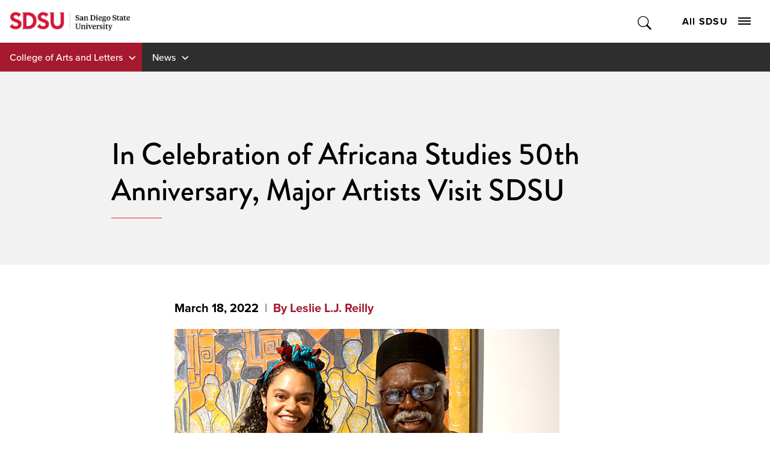

--- FILE ---
content_type: text/html; charset=utf-8
request_url: https://cal.sdsu.edu/news/africana-50
body_size: 7922
content:
<!DOCTYPE HTML><html lang="en"><head><meta charset="UTF-8"><meta http-equiv="x-ua-compatible" content="ie=edge"><meta name="viewport" content="width=device-width, initial-scale=1, shrink-to-fit=no"><title>In Celebration of Africana Studies 50th Anniversary, Major Artists Visit SDSU | SDSU</title><link rel="canonical" href="https://cal.sdsu.edu/news/africana-50"><link rel="apple-touch-icon" sizes="180x180" href="https://ou-resources.sdsu.edu/crimson/icons/apple-touch-icon.png"><link rel="icon" type="image/png" sizes="32x32" href="https://ou-resources.sdsu.edu/crimson/icons/favicon-32x32.png"><link rel="icon" type="image/png" sizes="16x16" href="https://ou-resources.sdsu.edu/crimson/icons/favicon-16x16.png"><link rel="mask-icon" href="https://ou-resources.sdsu.edu/crimson/safari-pinned-tab.svg" color="#a6192e"><meta name="msapplication-TileColor" content="#ffffff"><meta name="theme-color" content="#ffffff"><meta name="msapplication-TileColor" content="#ffffff"><meta name="theme-color" content="#ffffff"><script>
            var OUC = OUC || {};
            OUC.globalProps = OUC.globalProps || {};
            OUC.pageProps = OUC.pageProps || {};
            OUC.props = OUC.props || {};

            
                OUC.globalProps['path'] = "/news/africana-50.aspx";
            
                OUC.globalProps['domain'] = "https://cal.sdsu.edu";
            
                OUC.globalProps['index-file'] = "index";
            
                OUC.globalProps['extension'] = "aspx";
            
                OUC.pageProps['redirect-type'] = "";
            
                OUC.pageProps['redirect-destination'] = "";
            
                OUC.pageProps['heading'] = "In Celebration of Africana Studies 50th Anniversary, Major Artists Visit SDSU";
            
                OUC.pageProps['banner-content'] = "default";
            
                OUC.pageProps['chevron-color'] = "";
            
                OUC.pageProps['dark-overlay'] = "";
            
                OUC.pageProps['hero-image'] = "";
            
                OUC.pageProps['hero-video'] = "";
            
                OUC.pageProps['intro'] = "";
            
                OUC.pageProps['content-regions'] = "region-1";
            
                OUC.pageProps['pre-footer'] = "";
            
                OUC.pageProps['override-og-type'] = "article";
            
                OUC.pageProps['override-og-image'] = "";
            
                OUC.pageProps['override-og-image-alt'] = "";
            
                OUC.pageProps['override-og-description'] = "";
            
                OUC.pageProps['override-twitter-card-description'] = "";
            
                OUC.pageProps['override-twitter-card-image'] = "";
            
                OUC.pageProps['override-twitter-card-image-alt'] = "";
            
                OUC.pageProps['override-twitter-card-type'] = "summary_large_image";
            
                OUC.pageProps['ou-section'] = "";
            
                OUC.pageProps['dsn'] = "news";
            

            var key;
            for (key in OUC.globalProps) {
                OUC.props[key] = OUC.globalProps[key];
            }
            for (key in OUC.pageProps) {
                OUC.props[key] = OUC.pageProps[key];
            }
        </script><link rel="stylesheet" href="https://use.fontawesome.com/releases/v5.13.0/css/all.css"><!-- OU Search Ignore Start Here -->
<script>(function(w,d,s,l,i){w[l]=w[l]||[];w[l].push({'gtm.start':
new Date().getTime(),event:'gtm.js'});var f=d.getElementsByTagName(s)[0],
j=d.createElement(s),dl=l!='dataLayer'?'&l='+l:'';j.async=true;j.src=
'https://www.googletagmanager.com/gtm.js?id='+i+dl;f.parentNode.insertBefore(j,f);
})(window,document,'script','dataLayer','GTM-P5224TD');</script>
<!-- OU Search Ignore End Here --><!-- OU Search Ignore Start Here --><!-- OU Search Ignore End Here --><!-- OU Search Ignore Start Here -->
<link rel="stylesheet" href="https://use.typekit.net/vfx4zws.css" />
<link rel="stylesheet" href="https://ou-resources.sdsu.edu/crimson/css/slick/1.8.1/slick.min.css" />
<link rel="stylesheet" href="https://ou-resources.sdsu.edu/crimson/css/main.min.css?v=20251008" />
<link rel="stylesheet" href="https://ou-resources.sdsu.edu/crimson/css/custom.css" />
<link rel="stylesheet" href="https://ou-resources.sdsu.edu/crimson/css/oustyles.css" />
<link href="https://cal.sdsu.edu/ou-alerts/alerts-config.alerts.css?v=2.1-20221003082217" rel="stylesheet"><!-- OU Search Ignore End Here --><!-- OU Search Ignore Start Here -->
<link rel="stylesheet" href="/_resources/css/crimson/local.css" />
<!-- OU Search Ignore End Here --><meta property="og:title" content="In Celebration of Africana Studies 50th Anniversary, Major Artists Visit SDSU"><meta property="og:url" content="https://cal.sdsu.edu/news/africana-50.aspx"><meta property="og:description" content=""><meta property="og:type" content="article"><meta property="og:updated_time" content="2022-10-03T09:06:01.781311-07:00"><meta name="twitter:card" content="summary_large_image"><meta name="twitter:url" content="https://cal.sdsu.edu/news/africana-50.aspx"><meta name="twitter:title" content="In Celebration of Africana Studies 50th Anniversary, Major Artists Vis"><meta name="twitter:description" content=""><meta property="article:published_time" content="2022-03-18T11:42:00.000Z"><meta property="article:modified_time" content="2022-08-29T19:09:06.128Z"><meta property="article:author" content="By Leslie L.J. Reilly"><meta property="article:tag" content="Events"><script>
					var COMMENT_PAGE_URL ="https://cal.sdsu.edu/news/africana-50";
					var COMMENT_PAGE_IDENTIFIER ="a8da08f7-ae6f-4044-9d68-3b50d9652a98";
				</script></head><body><!-- OU Search Ignore Start Here -->
<noscript><iframe src="https://www.googletagmanager.com/ns.html?id=GTM-P5224TD" title="Google Tag Manager" height="0" width="0" style="display:none;visibility:hidden"></iframe></noscript>
<!-- OU Search Ignore End Here --><div class="wrapper"><!-- OU Search Ignore Start Here --><!-- OU Search Ignore End Here --><!-- OU Search Ignore Start Here --><!-- OU Search Ignore End Here --><!-- OU Search Ignore Start Here --><!-- OU Search Ignore End Here --><header class="header"><a href="#main" class="skip-link visually-hidden">Skip to content</a><div class="header__wrapper"><!-- OU Search Ignore Start Here --><div class="global-navigation header__holder">
    <div class="logo"><a href="https://www.sdsu.edu/"><img src="https://ou-resources.sdsu.edu/images/_sdsu/logo-2022/logo.png" alt="San Diego State University" /></a></div>
    <div class="nav-block">
        <div class="search-block"><button type="button" class="search-opener">Toggle Search</button><form action="https://www.sdsu.edu/search" method="get" class="search-form" role="search"><label class="sr-only" for="nav-search">Search</label><input type="search" name="query" id="nav-search" placeholder="Search" /><button type="submit">Submit Search</button></form><span class="overlay"></span></div>
        <div class="nav-block__holder"><button type="button" class="nav-opener">All SDSU<span class="nav-opener__icon"><span></span></span></button>
            <div class="nav-block__wrapper">
                <nav class="global-menu" aria-label="All SDSU">
                    <div class="global-menu-header">
                        <ul>
                            <li><a href="https://admissions.sdsu.edu/apply">Apply</a></li>
                            <li><a href="https://admissions.sdsu.edu/tours-events">Visit</a></li>
                            <li><a href="https://give.sdsu.edu/">Give</a></li>
                            <li><a href="https://enroll.sdsu.edu/register/stay-connected">Request Info</a></li>
                        </ul>
                    </div>
                    <div class="global-menu-content">
                        <ul>
                            <li><a href="https://www.sdsu.edu/about">About SDSU</a></li>
                            <li><a href="https://www.sdsu.edu/admissions-aid">Admissions &amp; Aid</a></li>
                            <li><a href="https://www.sdsu.edu/academics">Academics</a></li>
                            <li><a href="https://www.sdsu.edu/life-at-sdsu">Life at SDSU</a></li>
                            <li><a href="https://www.sdsu.edu/news">News</a></li>
                            <li><a href="https://www.sdsu.edu/events-calendar">Events</a></li>
                            <li><a href="https://www.sdsu.edu/research-innovation">Research &amp; Innovation</a></li>
                        </ul>
                        <p id="follow-sdsu-label" class="sr-only">Follow SDSU:</p>
                        <ul class="social" aria-labelledby="follow-sdsu-label">
                            <li class="youtube"><a href="https://www.youtube.com/user/SDSUVideo"><span>YouTube</span></a></li>
                            <li class="facebook"><a href="https://www.facebook.com/SanDiegoState"><span>Facebook</span></a></li>
                            <li class="instagram"><a href="https://instagram.com/sandiegostateuniversity"><span>Instagram</span></a></li>
                            <li class="tiktok"><a href="https://www.tiktok.com/@sandiegostateuniversity"><span>TikTok</span></a></li>
                        </ul>
                    </div>
                    <div class="global-menu-footer">
                        <p id="information-for-label">Information for</p>
                        <ul aria-labelledby="information-for-label">
                            <li><a href="https://admissions.sdsu.edu/">Future Students</a></li>
                            <li><a href="https://admissions.sdsu.edu/admitted">Newly Admitted Students</a></li>
                            <li><a href="https://admissions.sdsu.edu/parents-families">Parents and Families</a></li>
                            <li><a href="https://www.sdsualumni.org/s/997/22/home.aspx">Alumni</a></li>
                            <li><a href="https://www.sdsu.edu/faculty-staff">Faculty and Staff</a></li>
                        </ul>
                    </div>
                </nav>
            </div>
        </div>
    </div>
</div><div class="site-navigation"><ul class="nav-menu">
					<li class="menu-item"><button class="drop-btn">College of Arts and Letters</button><ul class="drop-menu"><li><a href="/">College of Arts and Letters</a></li><li><button class="expand-btn" type="button">About</button><ul class="expand-menu"><li><a href="/about">About Arts and Letters</a></li><li><a href="/about/mission">Our Mission</a></li><li><a href="/about/message">Dean's Message</a></li><li><a href="/about/departments">Departments &amp; Programs</a></li><li><a href="/about/diversity">Diversity, Equity, &amp; Inclusion </a></li></ul></li><li><button class="expand-btn" type="button">Academics</button><ul class="expand-menu"><li><a href="/academics">About Academics</a></li><li><a href="/academics/undergraduate">Undergraduate Programs</a></li><li><a href="/academics/graduate">Graduate Programs</a></li><li><a href="/academics/certificates">Certificate Programs</a></li><li><a href="/academics/languages">Language Programs</a></li><li><a href="/academics/student-success">Student Success Center</a></li><li><a href="/academics/advising">Advising</a></li><li><a href="/academics/peer-advising">Peer Advising Program</a></li><li><a href="/careers">Career &amp; Professional Development Hub</a></li></ul></li><li><button class="expand-btn" type="button">People</button><ul class="expand-menu"><li><a href="/people">About People</a></li><li><a href="/people/deans-list">Dean's List</a></li><li><a href="/people/outstanding-graduates">Outstanding Graduating Seniors</a></li><li><a href="/people/cal-council">CAL Council</a></li><li><a href="/directory/deans-office">Dean's Office Administration and Staff</a></li><li><a href="/people/excellence-awards">Faculty Excellence Awards</a></li><li><a href="/people/faculty-service-awards">Faculty Distinguished Service Awards</a></li><li><a href="/people/emeriti-faculty">Emeriti Faculty</a></li><li><a href="/people/alumni-awards">Alumni Awards of Distinction</a></li></ul></li><li><button class="expand-btn" type="button">Research &amp; Innovation</button><ul class="expand-menu"><li><a href="/research">About Research &amp; Innovation</a></li><li><a href="/research/centers-and-institutes">Centers and Institutes</a></li><li><a href="/research/cori">CAL Office for Research and Innovation</a></li><li><a href="/research/funding">CAL Internal Funding Opportunities</a></li><li><a href="/research/grants">Grants</a></li><li><a href="/research/publications">Publications</a></li><li><a href="/research/undergraduate-journal">Journal of Undergraduate Scholarship</a></li></ul></li><li><button class="expand-btn" type="button">Give</button><ul class="expand-menu"><li><a href="/give">About Giving</a></li><li><a href="/give/reasons-to-give">Why Give?</a></li><li><a href="/give/giving-priorities">Giving Priorities</a></li><li><a href="/give/ways-to-give">Ways to Give</a></li><li><a href="/give/planned-giving">Planned Giving</a></li><li><a href="/give/endowments">The Importance of Endowments</a></li><li><a href="/give/donors">Digital Donor Wall</a></li></ul></li><li><button class="expand-btn" type="button">Quick Links</button><ul class="expand-menu"><li><a href="/contact">Contact Us</a></li><li><a href="/news">News Stories</a></li><li><a href="/calendar">Calendar of Events</a></li><li><a href="/insight">Insight Magazine</a></li><li><a href="/about/employment">Employment Opportunities</a></li><li><a href="https://sdsuedu.sharepoint.com/sites/arts-and-letters">SharePoint/Intranet</a></li></ul></li></ul></li>
				<li class="menu-item"><button class="drop-btn">News</button><ul class="drop-menu"><li><a href="/news">News</a></li><li><a href="/news/mishory">Research discoveries ignite conversation in CAL religion courses</a></li><li><a href="https://www.sdsu.edu/news/2025/12/a-bridge-to-a-culture">A bridge to a culture, built bead by bead</a></li><li><a href="https://www.sdsualumni.org/s/997/22/page.aspx?sid=997&amp;gid=1&amp;pgid=13456&amp;cid=27112&amp;ecid=27112&amp;crid=0&amp;calpgid=61&amp;calcid=19837">Everyday California is more than just a brand, it’s a lifestyle</a></li><li><a href="/news/hackathon-2025">SDSU’s Big Data Hackathon tackles San Diego homelessness</a></li><li><a href="/news/fulbright-holkenbrink-monk">Charlene Holkenbrink-Monk finds new research inspiration during Fulbright in Spain</a></li><li><a href="/news/fiske-changemaker">John Fiske, political science alumnus, is changemaker in the community</a></li><li><a href="https://www.sdsu.edu/news/2026/01/alumni-honor-10-for-contributions-to-university-community">Alumni honor 10 for contributions to university, community</a></li><li class="back-link"><a href="/">Back to <em>College of Arts and Letters</em></a></li></ul></li></ul></div><!-- OU Search Ignore End Here --><div class="section-navigation"><button class="section-navigation__opener" aria-expanded="false">In this Section</button><ul class="breadcrumbs"><li class="breadcrumb-item optional sdsu"><a href="https://www.sdsu.edu/">SDSU</a></li><li class="breadcrumb-item root"><a href="/">College of Arts and Letters</a></li><li class="breadcrumb-item"><a href="https://cal.sdsu.edu/news/">News</a></li></ul><div class="section-navigation__drop" aria-hidden="true"><h2>News</h2><ul class='test'><li><a href="/news/mishory">Research discoveries ignite conversation in CAL religion courses</a></li><li><a href="https://www.sdsu.edu/news/2025/12/a-bridge-to-a-culture">A bridge to a culture, built bead by bead</a></li><li><a href="https://www.sdsualumni.org/s/997/22/page.aspx?sid=997&amp;gid=1&amp;pgid=13456&amp;cid=27112&amp;ecid=27112&amp;crid=0&amp;calpgid=61&amp;calcid=19837">Everyday California is more than just a brand, it’s a lifestyle</a></li><li><a href="/news/hackathon-2025">SDSU’s Big Data Hackathon tackles San Diego homelessness</a></li><li><a href="/news/fulbright-holkenbrink-monk">Charlene Holkenbrink-Monk finds new research inspiration during Fulbright in Spain</a></li><li><a href="/news/fiske-changemaker">John Fiske, political science alumnus, is changemaker in the community</a></li><li><a href="https://www.sdsu.edu/news/2026/01/alumni-honor-10-for-contributions-to-university-community">Alumni honor 10 for contributions to university, community</a></li></ul></div></div></div></header><main id="main" class="main"><section class="page-intro"><div class="container"><h1>In Celebration of Africana Studies 50th Anniversary, Major Artists Visit SDSU</h1></div></section><div class="container"><div class="blog blog--full"><div class="blog__publish-info"><div class="blog__date">March 18, 2022</div><div class="blog__author"><a href="/news?authorid=byleslieljreilly">By Leslie L.J. Reilly</a></div></div><div class="blog__image"><img alt="Africana Studies student Akilah Wayne stands next to Bruce Onobrakpeya at the art gallery where his works were displayed. " src="/_resources/images/news/africana-50.jpg"></div><section class="blog__content"><p class="font-medium">An art exhibition of internationally-known African artist Bruce Onobrakpeya and readings with Nobel Laureate Wole Soyinka were result of efforts by faculty members and students.&nbsp;</p>
<p>Not since Bob Marley performed at San Diego State University in 1978, has San Diego hosted an unparalleled cultural event centered on the African experience.</p>
<p>On March 2, world-renowned painter, sculptor and print-maker <strong>Bruce Onobrakpeya</strong> and Nobel Laureate in literature, author and playwright <strong>Wole Soyinka</strong> participated in a special event at SDSU.&nbsp;</p>
<p>To help celebrate SDSU’s Africana Studies 50th Anniversary, student <strong>Akilah Wayne</strong> envisioned a cultural event that would be memorable. “My goal in presenting this event is to expose these renewed creatives to the student body and hopefully intrigue curiosity and spark conversations,” Wayne said.</p>
<p>Working with <strong>Adisa Alkebulan</strong>, chair of Africana Studies, and <strong>Niyi Coker</strong>, director of the School of Theatre, Television, and Film, Wayne wrote a grant proposal to bring the prominent African artists to SDSU. “With Dr. Alkebulan’s extraordinary mentorship, encouragement, and assistance, I was able to build up my confidence, write and turn in my proposal to the Student Success Fee program,” Wayne said. “I envisioned an idea and created a possibility that both Dr. Alkebulan and I viewed as worthy enough for such an important commemoration.”</p>
<p>The <a href="https://ttf.sdsu.edu/">School of Theatre, Television, and Film</a>, in association with the <a href="https://art.sdsu.edu/">School of Art and Design</a>, and the <a href="https://africana.sdsu.edu">Department of Africana Studies</a> presented a public exhibition of the works of artist Bruce Onobrakpeya (March 2-17), culminating in a moderated discussion panel and staged readings of the works of Wole Soyinka on March 2.</p>
<p>“The importance of this exhibition to SDSU and the San Diego community is vital, as it will provide the SDSU campus and the community with the opportunity to experience African art, literature, and culture from an African perspective,” Wayne said.&nbsp;</p>
<h3>Connections to the Artists</h3>
<p>Alkebulan has followed the work of Onobrakpeya since the 1990s.&nbsp;</p>
<p>“I became a fan of his work while in graduate school at Temple University.” Alkeubulan said. He attended an annual conference of the National Black Graduate Student Association, where he met a student whose thesis was on Onobrakpeya’s work and when he saw slides of the artwork, he was intrigued. “My dissertation, though about language, had similar aspects.”&nbsp;</p>
<p>During his second semester in grad school, Alkeubulan was going through an intellectual and knowledge growth spurt. In a class called African Literature he was introduced to Soyinka’s “Death and the King’s Horseman” a play based on a true incident that took place in Nigeria during the colonial era.</p>
<p>“I was learning so many different things about African history and culture,” he said. “I think my internal conflict and the debates in class were a result of Soyinka’s brilliance. He presented it as a dilemma that required serious introspection and conversation. Ultimately what happened in the community in the play, was re-lived in my class and as I imagined it did thousands of times after the play was read or performed. I think that was his point.”</p>
</section><section class="blog__tags"><div class="blog__tag-label">
							Categorized As
						</div><div class="blog__tag-list"><a href="/news?tag=Events">Events</a></div></section></div></div></main><!-- OU Search Ignore Start Here --><footer class="footer">
   <div class="footer__contact-block">
      <div class="logo-block">
         <div class="logo"><a href="https://www.sdsu.edu/"><img src="https://ou-resources.sdsu.edu/images/_sdsu/logo-2022/logo.png" alt="San Diego State University"></a></div>
         <div class="nav-block--contact">
            <address><a href="tel:6195945200">619-594-5200</a><br>
               							5500 Campanile Drive<br>
               							San Diego, CA 92182</address>
         </div>
      </div>
      <div class="nav-block">
         <div class="nav-block__holder nav-block--navigation"><button type="button" class="footer-menu-opener">
               <h2>Colleges</h2></button><ul>
               <li><a href="https://cal.sdsu.edu/">College of Arts and Letters</a></li>
               <li><a href="https://education.sdsu.edu/">College of Education</a></li>
               <li><a href="https://www.engineering.sdsu.edu/">College of Engineering</a></li>
               <li><a href="https://grad.sdsu.edu/">College of Graduate Studies</a></li>
               <li><a href="https://chhs.sdsu.edu/">College of Health and Human Services</a></li>
               <li><a href="https://psfa.sdsu.edu/">College of Professional Studies and Fine Arts</a></li>
               <li><a href="https://sciences.sdsu.edu/">College of Sciences</a></li>
               <li><a href="https://business.sdsu.edu/">Fowler College of Business</a></li>
               <li><a href="https://library.sdsu.edu/">SDSU Library</a></li>
               <li><a href="https://honors.sdsu.edu/">Weber Honors College</a></li>
            </ul>
         </div>
         <div class="nav-block__holder nav-block--navigation"><button type="button" class="footer-menu-opener">
               <h2>Locations</h2></button><ul>
               <li><a href="https://admissions.sdsu.edu/location">San Diego State University (SDSU)</a></li>
               <li><a href="https://globalcampus.sdsu.edu/">SDSU Global Campus</a></li>
               <li><a href="https://sdsu.edu.ge/en">SDSU Georgia</a></li>
               <li><a href="https://imperialvalley.sdsu.edu/">SDSU Imperial Valley</a></li>
               <li><a href="https://missionvalley.sdsu.edu/">SDSU Mission Valley</a></li>
               <li><a href="https://www.sdsu.edu/international-affairs/faculty/stakeholders-and-partners/sdsu-oaxaca">Oaxaca Mesoamerican Studies Center</a></li>
            </ul>
         </div>
         <div class="nav-block__holder nav-block--navigation"><button type="button" class="footer-menu-opener">
               <h2>Resources</h2></button><ul>
               <li><a href="https://www.sdsu.edu/contact">General Contact</a></li>
               <li><a href="https://directory.sdsu.edu/">Campus Directory</a></li>
               <li><a href="https://map.concept3d.com/?id=801">Maps</a></li>
               <li><a href="https://parking.sdsu.edu/permits">Parking</a></li>
               <li><a href="https://canvas.sdsu.edu/">Canvas</a></li>
               <li><a href="https://my.sdsu.edu/">my.SDSU</a></li>
               <li><a href="https://hr.sdsu.edu/careers-at-sdsu">Employment</a></li>
               <li><a href="https://cphd-titleix.sdsu.edu/title-ix">Title IX</a></li>
               <li><a href="https://www.sdsu.edu/newscenter-newsletter-signup">NewsCenter Newsletter</a></li>
               <li><a href="https://brand.sdsu.edu/stratcomm/media-relations">Media Relations</a></li>
               <li><a href="https://status.sdsu.edu/">Network Status</a></li>
               <li><a href="https://career.sdsu.edu/">Career Services</a></li>
               <li><a href="https://it.sdsu.edu/get-help">IT Resources</a></li>
               <li><a href="https://communities.sdsu.edu/">Online Communities</a></li>
            </ul>
         </div>
      </div>
   </div>
   <div class="footer__info-block">
      <ul class="doc">
         <li><a href="https://accessibility.sdsu.edu/">Accessibility</a></li>
         <li><a href="https://www.sdsu.edu/document-readers">Document Readers</a></li>
         <li><a href="https://www.sdsu.edu/digital-privacy">Digital Privacy Statement</a></li>
         <li><a href="https://police.sdsu.edu/public-information/clery-act-compliance/annual-reports">Campus Safety Reports</a></li>
         <li><a href="https://www.sdsu.edu/institutional-disclosures">Institutional Disclosures</a></li>
         <li><a href="https://sacd.sdsu.edu/student-resources/parenting-students">Student Parent Resource</a></li>
         <li><a href="https://www.sdsu.edu/affirming-equal-opportunity">Affirming Equal Opportunity</a></li>
         <li><a href="https://www.sdsu.edu/feedback">Feedback</a></li>
      </ul>
      <div class="copyryght-block"><span class="copyright">© 2025 San Diego State University</span><span>All Rights Reserved</span><span id="directedit">Last Updated</span></div>
   </div><button type="button" class="back-to-top">back to top</button></footer><!-- OU Search Ignore End Here --></div><!-- OU Search Ignore Start Here -->
<script src="https://ou-resources.sdsu.edu/js/jquery/jquery-3.6.0.min.js"></script>
<script src="https://ou-resources.sdsu.edu/crimson/js/_compiled/main.min.js?v=20250919"></script>
<script src="https://ou-resources.sdsu.edu/crimson/js/ouscripts.js"></script>
<script src="https://cal.sdsu.edu/ou-alerts/alerts-config.alerts.js?v=2.1-20221003082216"></script>
<script>
	// archive alert processing
	if (document.getElementById(ouEmergencyAlerts.archivedAlertDivId)) {
		ouEmergencyAlerts.loadAlertFeed("processAlertFeedForArchivePage", "activeAlertFeed", "archiveActiveAlertHeading");  
		setTimeout(function() {
			ouEmergencyAlerts.loadAlertFeed("processAlertFeedForArchivePage", "archiveAlertFeed", "archiveAlertHeading");
		}, 200);
	}
	// active alert processing
	ouEmergencyAlerts.determineActiveAlertOutput();
</script>
<script type="text/template" id="oualerts-active-announcement">
<div id="oualerts-active-alert-display" role="region" aria-labelledby="alert-title" class="alert alert--minor oualerts-top oualerts-top-fixed ouAlertsFadeInDown oualerts-animated-fast"><!-- oualerts-notify oualerts-notify-announcement -->
	<div class="alert__wrapper"><!-- oualerts-notify-body -->
		<button class="alert__close" id="oualerts-close-button"><span class="visually-hidden">close alert</span></button><!-- oualerts-close-button Close -->
		<div class="alert__content">
			<div class="alert__message">
				{% if (o.showDate) { %}
				<div class="oualerts-notify-date">{%=ouEmergencyAlerts.alertDateFormat("F d, Y h:i A",o.pubDate)%}</div>
				{% } %}
				<div id="alert-title" class="alert__title"><!-- oualerts-notify-title -->
					
					{%=o.title%}
				</div>
				{% if (o.subtitle) { %}
				<p class="oualerts-notify-subtitle"><strong>{%=o.subtitle %}</strong></p>
				{% } %}
				{% if (o.description) { %}
				<div class="alert__description"><!-- oualerts-notify-msg -->
					{%=o.description %}
				</div>
				{% } %}
			</div>
			{% if (o.guid) { %}
			<a href="{%=o.guid %}" class="alert__cta alert_red">Learn More</a><!-- oualerts-notify-link -->
			{% } %}
		</div>
	</div>
</div>

</script>

<script type="text/template" id="oualerts-active-warning">
<div id="oualerts-active-alert-display" role="region" aria-labelledby="alert-title" class="alert alert--medium oualerts-top oualerts-top-fixed ouAlertsFadeInDown oualerts-animated-fast"><!-- oualerts-notify oualerts-notify-warning -->
	<div class="alert__wrapper"><!-- oualerts-notify-body -->
		<button class="alert__close" id="oualerts-close-button"><span class="visually-hidden">close alert</span></button><!-- oualerts-close-button Close -->
		<div class="alert__content">
			<div class="alert__message">
				{% if (o.showDate) { %}
				<div class="oualerts-notify-date">{%=ouEmergencyAlerts.alertDateFormat("F d, Y h:i A",o.pubDate)%}</div>
				{% } %}
				<div id="alert-title" class="alert__title"><!-- oualerts-notify-title -->
					
					{%=o.title%}
				</div>
				{% if (o.subtitle) { %}
				<p class="oualerts-notify-subtitle"><strong>{%=o.subtitle %}</strong></p>
				{% } %}
				{% if (o.description) { %}
				<div class="alert__description"><!-- oualerts-notify-msg -->
					{%=o.description %}
				</div>
				{% } %}
			</div>
			{% if (o.guid) { %}
			<a href="{%=o.guid %}" class="alert__cta alert_red">Learn More</a><!-- oualerts-notify-link -->
			{% } %}
		</div>
	</div>
</div>

</script>

<script type="text/template" id="oualerts-active-emergency">
<div id="oualerts-active-alert-display" role="region" aria-labelledby="alert-title" class="alert alert--major oualerts-top oualerts-top-fixed ouAlertsFadeInDown oualerts-animated-fast"><!--  oualerts-notify oualerts-notify-emergency -->
	<div class="alert__wrapper"><!-- oualerts-notify-body -->
		<button class="alert__close" id="oualerts-close-button"><span class="visually-hidden">close alert</span></button><!-- oualerts-close-button Close -->
		<div class="alert__content">
			<div class="alert__message">
				{% if (o.showDate) { %}
				<div class="oualerts-notify-date">{%=ouEmergencyAlerts.alertDateFormat("F d, Y h:i A",o.pubDate)%}</div>
				{% } %}
				<div id="alert-title" class="alert__title"><!-- oualerts-notify-title -->
					
					{%=o.title%}
				</div>
				{% if (o.subtitle) { %}
				<p class="oualerts-notify-subtitle"><strong>{%=o.subtitle %}</strong></p>
				{% } %}
				{% if (o.description) { %}
				<div class="alert__description"><!-- oualerts-notify-msg -->
					{%=o.description %}
				</div>
				{% } %}
			</div>
			{% if (o.guid) { %}
			<a href="{%=o.guid %}" class="alert__cta alert_red">Learn More</a><!-- oualerts-notify-link -->
			{% } %}
		</div>
	</div>
</div>

</script>
<script type="text/template" id="oualerts-archived-template">
{% if (o[0].htmlHeading) { %}
<h2 class="oualerts-archive-main-heading">{%=o[0].htmlHeading %}</h2>
{% } %}
<ul class="oualerts-achive-list">
	{% for (var i=0; o.length > i; i++) { %}
	<li class="oualerts-achive-list-item oualerts-archive-type-{%=o[i].severity%}">
		<div class="oualerts-achive-list-item-inner">
			<h3 class="oualerts-archive-title">{%=o[i].title%}</h3>
			<div class="oualerts-archive-date">{%=ouEmergencyAlerts.alertDateFormat("F d, Y h:i A",o[i].pubDate)%}</div>
			{% if (o[i].subtitle) { %}
			<p class="oualerts-archive-subtitle"><strong>{%=o[i].subtitle %}</strong></p>
			{% } %}
			{% if (o[i].description) { %}
			<p class="oualerts-archive-msg">{%=o[i].description %}
				{% } %}
				{% if (o[i].guid) { %}
				<a href="{%=o[i].guid %}" class="oualerts-archive-link">{%=ouEmergencyAlerts[o[i].severity + "Archive"].readMoreText%}</a>
				{% } %}
				{% if (o[i].description) { %}
			</p>
			{% } %}
			{% if (o[i].updates) { %}
			<h4 class="oualerts-archive-list-update-header">{%=ouEmergencyAlerts[o[i].severity + "Archive"].updateText %}</h4>
			<ul class="oualerts-achive-list-update">
				{% for (var k=0; o[i].updates.length > k; k++) { %}
				<li class="oualerts-achive-list-item-update">
					<div class="oualerts-achive-list-item-update-inner">
						<h5 class="oualerts-archive-title-update">{%=o[i].updates[k].title%}</h5>
						<div class="oualerts-archive-date-update">{%=ouEmergencyAlerts.alertDateFormat("F d, Y h:i A",o[i].updates[k].pubDate)%}</div>
						{% if (o[i].updates[k].subtitle) { %}
						<p class="oualerts-archive-subtitle-update"><strong>{%=o[i].updates[k].subtitle %}</strong></p>
						{% } %}
						{% if (o[i].updates[k].description) { %}
						<p class="oualerts-archive-msg-update">{%=o[i].updates[k].description %}
							{% } %}
							{% if (o[i].updates[k].guid) { %}
							<a href="{%=o[i].updates[k].guid %}" class="oualerts-archive-link-update">{%=ouEmergencyAlerts[o[i].severity + "Archive"].readMoreText%}</a>
							{% } %}
							{% if (o[i].updates[k].description) { %}
						</p>
						{% } %}
					</div>
				</li>
				{% } %}
			</ul>
			{% } %}
		</div>
	</li>
	{% } %}
</ul>
</script>
<!-- OU Search Ignore End Here --><!-- OU Search Ignore Start Here -->
<script src="/_resources/js/crimson/local.js"></script>
<!-- OU Search Ignore End Here --><!-- OU Search Ignore Start Here --><!-- OU Search Ignore End Here --><!-- OU Search Ignore Start Here --><!-- OU Search Ignore End Here --><div id="ou-hidden" style="display:none;"><a id="de" href="https://a.cms.omniupdate.com/11/?skin=sdsu&amp;account=prod&amp;site=cal&amp;action=de&amp;path=/news/africana-50.pcf" target="_top">Last Updated 10/3/22</a></div><script>
			if(document.getElementById("de") != null && document.getElementById("directedit")) {
				var link = document.getElementById("de").parentNode.innerHTML;
				document.getElementById("de").parentNode.innerHTML = "";
				document.getElementById("directedit").innerHTML = link.replace(/^\s+|\s+$/gm,'');
			}
		</script></body></html>

--- FILE ---
content_type: text/css
request_url: https://cal.sdsu.edu/_resources/css/crimson/local.css
body_size: 938
content:
/*
Implementation Skeleton v3 - 12/6/18
Add styles to overwrite customer CSS and global oustyles CSS. USE WITH CAUTION.
*/


/* NEWS*/

@media (min-width: 700px) {
	.page-intro.minimal .container {
		max-width: 800px;
	}
	

/* SOCIAL MEDIA COMPONENT STYLES */

.socialMediaWrapper{
	display:flex;
	flex-wrap:wrap;
	margin-bottom: 40px;
	
}

.socialMediaWrapper .icon{
  color: #a6192e;
  margin: 0 20px 40px 20px;
  cursor:pointer;
  display:flex;
  align-items:center;
  justify-content:center;
  flex-direction:column;
  position: relative;
  z-index:2;
}

.socialMediaWrapper .icon span{
  position:relative;
  z-index:2;
  height: 60px;
  width: 60px;
  display:block;
  background: #fff;
  box-shadow: 0 10px 10px rgba(0,0,0,0.1);
  border-radius:50%;
  text-align:center;
  transition: all 0.4s cubic-bezier(0.68, -0.55, 0.265, 1.55);
    font-size:25px;
  line-height:60px;
}

.socialMediaWrapper .icon:hover span{
  text-shadow: 0px -1px 0px rgba(0,0,0,0.4);
}
.socialMediaWrapper .icon:hover span{
  color: #fff;
}
.socialMediaWrapper .facebook:hover span{
  background:#3B5999;
}
.socialMediaWrapper .twitter:hover span{
  background:#46C1F6;
}
.socialMediaWrapper .github:hover span{
  background:#333;
}
.socialMediaWrapper .youtube:hover span{
  background:#de463b;
}

.socialMediaWrapper .linkedin:hover span{
  background:#0a66c2;
}
.socialMediaWrapper .snapchat:hover span{
  background:#0a66c2;
}

.socialMediaWrapper .instagram:hover span{
    background: #f09433; 
}



.section { background-color: #fff; color: #000;}

.font-small { font-size: 60%; }

.hr-line {border-top: 1px solid #000; margin-bottom: 20px;}

.img-circle{border-radius:50%}

.text-center{text-align:center}
	
.red {color:#a6192e;}


.imgr{float: right;margin: 0 0 10px 15px;clear: right;}
.imgl{float: left;margin: 0 15px 10px 0;clear: left;}
.boxholder{padding:9px; border:1px solid #D6D6D6;}

.txt{float: right;margin: 0 15px 10px 0;clear: right; font-size: .9em;}

.font-small {font-size: .9em;}
.font-medium {font-size: 1.2em;}
.font-large {font-size: 1.4em; line-height: 1.17em;}
.font-xl {font-size: 1.6em;line-height: 1.17em;}


.accordion{margin:0;padding: 0 0 40px 0;}@media (min-width:700px){.accordion{padding: 0 0 40px 0;}}@media (min-width:1025px){.accordion{padding:0 0 40px 0;}}

.gen2col{margin:0;padding:20px 0 22px}@media (min-width:700px){.gen2col{padding:20px 0 22px}}@media (min-width:1025px){.gen2col{padding:20px 0 22px}}

.line{margin-top:20px;margin-bottom:20px;border:0;border-top:1px solid #eee}

.row2 {  display: flex;}

.column2 {flex: 50%;} @media screen and (max-width: 600px) {.column2 {width: 100%;}}


.statistics .column--three .column__col.selected .stat3up__holder {
	background-image: url(/_resources/images/call-outs/library.jpg) !important;}

.statistics .column--three .column__col.selected ~ .selected .stat3up__holder {
	background-image: url(/_resources/images/call-outs/malas-grads.jpg) !important;}

.statistics .column--three .column__col.selected ~ .selected ~ .selected .stat3up__holder {
	background-image: url(/_resources/images/call-outs/florence.jpg) !important;}


.feature-box-tan {
    background-color: #f5f3ef;
    padding: 10px 20px;
    margin-top: 20px;
    margin-bottom: 30px;
    color: #434343;
    font-size: 0.850em;
    border-radius: 7px;}

.feature-box-tan h3 {
    color: #901723;
    font-size: 1.286em;}


.border {
	padding: 8px;
	border: 1px solid #d6d6d6;
	float: left;
	clear: left;
	margin: 5px;
}


--- FILE ---
content_type: text/xml
request_url: https://cal.sdsu.edu/ou-alerts/active-alerts.xml?time=1768512682950
body_size: -58
content:
<rss xmlns:dc='http://purl.org/dc/elements/1.1/' xmlns:ou='https://omniupdate.com/definitions/ou' version='2.0'><channel><title>prod - cal - Active Alerts</title><link>https://dev-cal.sdsu.edu/ou-alerts/active-alerts.xml</link><description>Alerts</description><language>en-us</language><lastBuildDate>Mon, 09 May 2022 22:38:36 GMT</lastBuildDate><item/></channel></rss>